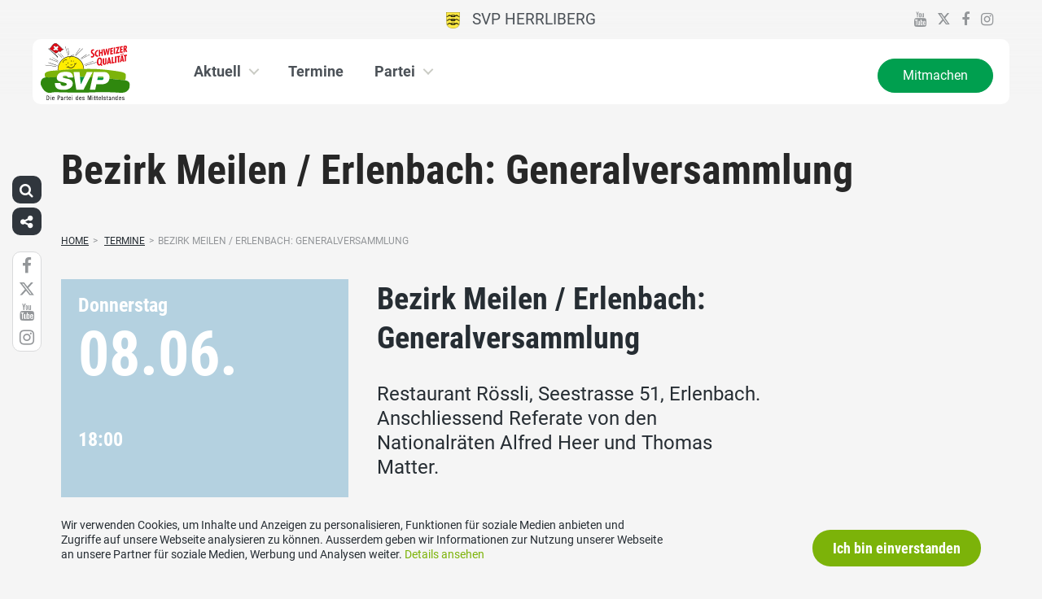

--- FILE ---
content_type: text/html; charset=UTF-8
request_url: https://www.svp-herrliberg.ch/termine/bezirk-meilen-erlenbach-generalversammlung/
body_size: 14083
content:
<!DOCTYPE html>
<html lang="de" xmlns:og="http://opengraphprotocol.org/schema/" xmlns:fb="http://www.facebook.com/2008/fbml" class="no-js">
<head>

	<meta charset="UTF-8">
	<link rel="profile" href="//gmpg.org/xfn/11">
    <meta name="viewport" content="width=device-width, initial-scale=1, maximum-scale=1" />
	

  	<!-- Document Title
  	============================================= -->
		<title>SVP Herrliberg - Bezirk Meilen / Erlenbach: Generalversammlung</title>

	<!-- mega-site-navigation -->
	<link rel="stylesheet" href="https://www.svp-herrliberg.ch/wp-content/themes/svp/vendor/mega-site-navigation/css/style.css"> <!-- Resource style -->
	<script src="https://www.svp-herrliberg.ch/wp-content/themes/svp/vendor/mega-site-navigation/js/modernizr.js"></script> <!-- Modernizr -->


	<!-- theme style sheet
    ============================================= -->
	<!-- Fonts -->
	<link rel="stylesheet" href="https://www.svp-herrliberg.ch/wp-content/themes/svp/css/fonts/fonts.css?v=20251013001">




	<!-- UIKit
	============================================= -->
	<link rel="stylesheet" href="https://www.svp-herrliberg.ch/wp-content/themes/svp/css/uikit.css">

	<link rel="stylesheet" href="https://www.svp-herrliberg.ch/wp-content/themes/svp/css/components/slider.min.css">
	<link rel="stylesheet" href="https://www.svp-herrliberg.ch/wp-content/themes/svp/css/components/slideshow.min.css">
	<link rel="stylesheet" href="https://www.svp-herrliberg.ch/wp-content/themes/svp/css/components/slidenav.min.css">
	<link rel="stylesheet" href="https://www.svp-herrliberg.ch/wp-content/themes/svp/css/components/dotnav.min.css">
	<link rel="stylesheet" href="https://www.svp-herrliberg.ch/wp-content/themes/svp/css/components/datepicker.min.css">
	<link rel="stylesheet" href="https://www.svp-herrliberg.ch/wp-content/themes/svp/css/components/accordion.min.css">

	<link rel="stylesheet" href="https://www.svp-herrliberg.ch/wp-content/themes/svp/css/uikit_custom.css">

	<link rel="stylesheet" href="https://www.svp-herrliberg.ch/wp-content/themes/svp/style.css?v=20251215001">

	<script src="https://www.svp-herrliberg.ch/wp-content/themes/svp/vendor/jquery.js"></script>
	<script src="https://www.svp-herrliberg.ch/wp-content/themes/svp/vendor/masonry.js"></script>

	<script src="https://www.svp-herrliberg.ch/wp-content/themes/svp/vendor/jquery.fancybox.min.js"></script>
	<link rel="stylesheet" href="https://www.svp-herrliberg.ch/wp-content/themes/svp/vendor/jquery.fancybox.min.css">

    <script src="https://www.svp-herrliberg.ch/wp-content/themes/svp/js/uikit.min.js"></script>
	<script src="https://www.svp-herrliberg.ch/wp-content/themes/svp/js/components/slider.min.js"></script>
	<script src="https://www.svp-herrliberg.ch/wp-content/themes/svp/js/components/slideset.min.js"></script>
	<script src="https://www.svp-herrliberg.ch/wp-content/themes/svp/js/components/slideshow.min.js"></script>
	<script src="https://www.svp-herrliberg.ch/wp-content/themes/svp/js/components/slideshow-fx.min.js"></script>
	<script src="https://www.svp-herrliberg.ch/wp-content/themes/svp/js/components/sticky.min.js"></script>
	<script src="https://www.svp-herrliberg.ch/wp-content/themes/svp/js/components/lightbox.min.js"></script>
	<script src="https://www.svp-herrliberg.ch/wp-content/themes/svp/js/components/grid.min.js"></script>
	<script src="https://www.svp-herrliberg.ch/wp-content/themes/svp/js/components/datepicker.min.js"></script>
	<script src="https://www.svp-herrliberg.ch/wp-content/themes/svp/js/components/accordion.min.js"></script>
	<script src="https://www.svp-herrliberg.ch/wp-content/themes/svp/js/components/tooltip.min.js"></script>

	<!-- <link href='https://cdnjs.cloudflare.com/ajax/libs/fullcalendar/3.4.0/fullcalendar.min.css' rel='stylesheet' />
	<link href='https://cdnjs.cloudflare.com/ajax/libs/fullcalendar/3.4.0/fullcalendar.print.min.css' rel='stylesheet' media='print' /> -->
	<link href='https://cdnjs.cloudflare.com/ajax/libs/fullcalendar/3.10.2/fullcalendar.min.css' rel='stylesheet' />
	<link href='https://cdnjs.cloudflare.com/ajax/libs/fullcalendar/3.10.2/fullcalendar.print.min.css' rel='stylesheet' media='print' />
	<script src='https://cdnjs.cloudflare.com/ajax/libs/moment.js/2.18.1/moment.min.js'></script>

	<script src="https://cdnjs.cloudflare.com/ajax/libs/jquery.touchswipe/1.6.18/jquery.touchSwipe.min.js"></script>

	<link href='https://maxcdn.bootstrapcdn.com/font-awesome/4.7.0/css/font-awesome.min.css' rel='stylesheet' />

	<!-- year slider -->
	<link rel="stylesheet" href="https://www.svp-herrliberg.ch/wp-content/themes/svp/vendor/slider/slider.css">
	<script src="https://www.svp-herrliberg.ch/wp-content/themes/svp/vendor/slider/slider.js"></script>

	<script>
		jQuery(function($) {
			//check if home page and open top campain for x seconds
			
			// js for svg map
					    if(jQuery('#kantonsMapData').length > 0){
		        		    }
		    else{
						    }

		});
	</script>
	<!-- get default js -->
	<script src="https://www.svp-herrliberg.ch/wp-content/themes/svp/js/default.js?v=20251013001"></script>

	
	<meta name='robots' content='index, follow, max-image-preview:large, max-snippet:-1, max-video-preview:-1' />
	<style>img:is([sizes="auto" i], [sizes^="auto," i]) { contain-intrinsic-size: 3000px 1500px }</style>
	
	<!-- This site is optimized with the Yoast SEO plugin v25.3.1 - https://yoast.com/wordpress/plugins/seo/ -->
	<link rel="canonical" href="https://www.svp-herrliberg.ch/termine/bezirk-meilen-erlenbach-generalversammlung/" />
	<meta property="og:locale" content="de_DE" />
	<meta property="og:type" content="article" />
	<meta property="og:title" content="Bezirk Meilen / Erlenbach: Generalversammlung - SVP Herrliberg" />
	<meta property="og:description" content="Restaurant Rössli, Seestrasse 51, Erlenbach. Anschliessend Referate von den Nationalräten Alfred Heer und Thomas Matter." />
	<meta property="og:url" content="https://www.svp-herrliberg.ch/termine/bezirk-meilen-erlenbach-generalversammlung/" />
	<meta property="og:site_name" content="SVP Herrliberg" />
	<meta name="twitter:card" content="summary_large_image" />
	<script type="application/ld+json" class="yoast-schema-graph">{"@context":"https://schema.org","@graph":[{"@type":"WebPage","@id":"https://www.svp-herrliberg.ch/termine/bezirk-meilen-erlenbach-generalversammlung/","url":"https://www.svp-herrliberg.ch/termine/bezirk-meilen-erlenbach-generalversammlung/","name":"Bezirk Meilen / Erlenbach: Generalversammlung - SVP Herrliberg","isPartOf":{"@id":"https://www.svp-herrliberg.ch/#website"},"datePublished":"2023-05-31T09:22:55+00:00","breadcrumb":{"@id":"https://www.svp-herrliberg.ch/termine/bezirk-meilen-erlenbach-generalversammlung/#breadcrumb"},"inLanguage":"de","potentialAction":[{"@type":"ReadAction","target":["https://www.svp-herrliberg.ch/termine/bezirk-meilen-erlenbach-generalversammlung/"]}]},{"@type":"BreadcrumbList","@id":"https://www.svp-herrliberg.ch/termine/bezirk-meilen-erlenbach-generalversammlung/#breadcrumb","itemListElement":[{"@type":"ListItem","position":1,"name":"Startseite","item":"https://www.svp-herrliberg.ch/"},{"@type":"ListItem","position":2,"name":"Bezirk Meilen / Erlenbach: Generalversammlung"}]},{"@type":"WebSite","@id":"https://www.svp-herrliberg.ch/#website","url":"https://www.svp-herrliberg.ch/","name":"SVP Herrliberg","description":"","potentialAction":[{"@type":"SearchAction","target":{"@type":"EntryPoint","urlTemplate":"https://www.svp-herrliberg.ch/?s={search_term_string}"},"query-input":{"@type":"PropertyValueSpecification","valueRequired":true,"valueName":"search_term_string"}}],"inLanguage":"de"}]}</script>
	<!-- / Yoast SEO plugin. -->


<link rel="alternate" type="application/rss+xml" title="SVP Herrliberg &raquo; Feed" href="https://www.svp-herrliberg.ch/feed/" />
<link rel="alternate" type="application/rss+xml" title="SVP Herrliberg &raquo; Kommentar-Feed" href="https://www.svp-herrliberg.ch/comments/feed/" />
<script type="text/javascript">
/* <![CDATA[ */
window._wpemojiSettings = {"baseUrl":"https:\/\/s.w.org\/images\/core\/emoji\/15.1.0\/72x72\/","ext":".png","svgUrl":"https:\/\/s.w.org\/images\/core\/emoji\/15.1.0\/svg\/","svgExt":".svg","source":{"concatemoji":"https:\/\/www.svp-herrliberg.ch\/wp-includes\/js\/wp-emoji-release.min.js?ver=6.8.1"}};
/*! This file is auto-generated */
!function(i,n){var o,s,e;function c(e){try{var t={supportTests:e,timestamp:(new Date).valueOf()};sessionStorage.setItem(o,JSON.stringify(t))}catch(e){}}function p(e,t,n){e.clearRect(0,0,e.canvas.width,e.canvas.height),e.fillText(t,0,0);var t=new Uint32Array(e.getImageData(0,0,e.canvas.width,e.canvas.height).data),r=(e.clearRect(0,0,e.canvas.width,e.canvas.height),e.fillText(n,0,0),new Uint32Array(e.getImageData(0,0,e.canvas.width,e.canvas.height).data));return t.every(function(e,t){return e===r[t]})}function u(e,t,n){switch(t){case"flag":return n(e,"\ud83c\udff3\ufe0f\u200d\u26a7\ufe0f","\ud83c\udff3\ufe0f\u200b\u26a7\ufe0f")?!1:!n(e,"\ud83c\uddfa\ud83c\uddf3","\ud83c\uddfa\u200b\ud83c\uddf3")&&!n(e,"\ud83c\udff4\udb40\udc67\udb40\udc62\udb40\udc65\udb40\udc6e\udb40\udc67\udb40\udc7f","\ud83c\udff4\u200b\udb40\udc67\u200b\udb40\udc62\u200b\udb40\udc65\u200b\udb40\udc6e\u200b\udb40\udc67\u200b\udb40\udc7f");case"emoji":return!n(e,"\ud83d\udc26\u200d\ud83d\udd25","\ud83d\udc26\u200b\ud83d\udd25")}return!1}function f(e,t,n){var r="undefined"!=typeof WorkerGlobalScope&&self instanceof WorkerGlobalScope?new OffscreenCanvas(300,150):i.createElement("canvas"),a=r.getContext("2d",{willReadFrequently:!0}),o=(a.textBaseline="top",a.font="600 32px Arial",{});return e.forEach(function(e){o[e]=t(a,e,n)}),o}function t(e){var t=i.createElement("script");t.src=e,t.defer=!0,i.head.appendChild(t)}"undefined"!=typeof Promise&&(o="wpEmojiSettingsSupports",s=["flag","emoji"],n.supports={everything:!0,everythingExceptFlag:!0},e=new Promise(function(e){i.addEventListener("DOMContentLoaded",e,{once:!0})}),new Promise(function(t){var n=function(){try{var e=JSON.parse(sessionStorage.getItem(o));if("object"==typeof e&&"number"==typeof e.timestamp&&(new Date).valueOf()<e.timestamp+604800&&"object"==typeof e.supportTests)return e.supportTests}catch(e){}return null}();if(!n){if("undefined"!=typeof Worker&&"undefined"!=typeof OffscreenCanvas&&"undefined"!=typeof URL&&URL.createObjectURL&&"undefined"!=typeof Blob)try{var e="postMessage("+f.toString()+"("+[JSON.stringify(s),u.toString(),p.toString()].join(",")+"));",r=new Blob([e],{type:"text/javascript"}),a=new Worker(URL.createObjectURL(r),{name:"wpTestEmojiSupports"});return void(a.onmessage=function(e){c(n=e.data),a.terminate(),t(n)})}catch(e){}c(n=f(s,u,p))}t(n)}).then(function(e){for(var t in e)n.supports[t]=e[t],n.supports.everything=n.supports.everything&&n.supports[t],"flag"!==t&&(n.supports.everythingExceptFlag=n.supports.everythingExceptFlag&&n.supports[t]);n.supports.everythingExceptFlag=n.supports.everythingExceptFlag&&!n.supports.flag,n.DOMReady=!1,n.readyCallback=function(){n.DOMReady=!0}}).then(function(){return e}).then(function(){var e;n.supports.everything||(n.readyCallback(),(e=n.source||{}).concatemoji?t(e.concatemoji):e.wpemoji&&e.twemoji&&(t(e.twemoji),t(e.wpemoji)))}))}((window,document),window._wpemojiSettings);
/* ]]> */
</script>
<style id='wp-emoji-styles-inline-css' type='text/css'>

	img.wp-smiley, img.emoji {
		display: inline !important;
		border: none !important;
		box-shadow: none !important;
		height: 1em !important;
		width: 1em !important;
		margin: 0 0.07em !important;
		vertical-align: -0.1em !important;
		background: none !important;
		padding: 0 !important;
	}
</style>
<link rel='stylesheet' id='wp-block-library-css' href='https://www.svp-herrliberg.ch/wp-includes/css/dist/block-library/style.min.css?ver=6.8.1' type='text/css' media='all' />
<style id='classic-theme-styles-inline-css' type='text/css'>
/*! This file is auto-generated */
.wp-block-button__link{color:#fff;background-color:#32373c;border-radius:9999px;box-shadow:none;text-decoration:none;padding:calc(.667em + 2px) calc(1.333em + 2px);font-size:1.125em}.wp-block-file__button{background:#32373c;color:#fff;text-decoration:none}
</style>
<style id='global-styles-inline-css' type='text/css'>
:root{--wp--preset--aspect-ratio--square: 1;--wp--preset--aspect-ratio--4-3: 4/3;--wp--preset--aspect-ratio--3-4: 3/4;--wp--preset--aspect-ratio--3-2: 3/2;--wp--preset--aspect-ratio--2-3: 2/3;--wp--preset--aspect-ratio--16-9: 16/9;--wp--preset--aspect-ratio--9-16: 9/16;--wp--preset--color--black: #000000;--wp--preset--color--cyan-bluish-gray: #abb8c3;--wp--preset--color--white: #ffffff;--wp--preset--color--pale-pink: #f78da7;--wp--preset--color--vivid-red: #cf2e2e;--wp--preset--color--luminous-vivid-orange: #ff6900;--wp--preset--color--luminous-vivid-amber: #fcb900;--wp--preset--color--light-green-cyan: #7bdcb5;--wp--preset--color--vivid-green-cyan: #00d084;--wp--preset--color--pale-cyan-blue: #8ed1fc;--wp--preset--color--vivid-cyan-blue: #0693e3;--wp--preset--color--vivid-purple: #9b51e0;--wp--preset--gradient--vivid-cyan-blue-to-vivid-purple: linear-gradient(135deg,rgba(6,147,227,1) 0%,rgb(155,81,224) 100%);--wp--preset--gradient--light-green-cyan-to-vivid-green-cyan: linear-gradient(135deg,rgb(122,220,180) 0%,rgb(0,208,130) 100%);--wp--preset--gradient--luminous-vivid-amber-to-luminous-vivid-orange: linear-gradient(135deg,rgba(252,185,0,1) 0%,rgba(255,105,0,1) 100%);--wp--preset--gradient--luminous-vivid-orange-to-vivid-red: linear-gradient(135deg,rgba(255,105,0,1) 0%,rgb(207,46,46) 100%);--wp--preset--gradient--very-light-gray-to-cyan-bluish-gray: linear-gradient(135deg,rgb(238,238,238) 0%,rgb(169,184,195) 100%);--wp--preset--gradient--cool-to-warm-spectrum: linear-gradient(135deg,rgb(74,234,220) 0%,rgb(151,120,209) 20%,rgb(207,42,186) 40%,rgb(238,44,130) 60%,rgb(251,105,98) 80%,rgb(254,248,76) 100%);--wp--preset--gradient--blush-light-purple: linear-gradient(135deg,rgb(255,206,236) 0%,rgb(152,150,240) 100%);--wp--preset--gradient--blush-bordeaux: linear-gradient(135deg,rgb(254,205,165) 0%,rgb(254,45,45) 50%,rgb(107,0,62) 100%);--wp--preset--gradient--luminous-dusk: linear-gradient(135deg,rgb(255,203,112) 0%,rgb(199,81,192) 50%,rgb(65,88,208) 100%);--wp--preset--gradient--pale-ocean: linear-gradient(135deg,rgb(255,245,203) 0%,rgb(182,227,212) 50%,rgb(51,167,181) 100%);--wp--preset--gradient--electric-grass: linear-gradient(135deg,rgb(202,248,128) 0%,rgb(113,206,126) 100%);--wp--preset--gradient--midnight: linear-gradient(135deg,rgb(2,3,129) 0%,rgb(40,116,252) 100%);--wp--preset--font-size--small: 13px;--wp--preset--font-size--medium: 20px;--wp--preset--font-size--large: 36px;--wp--preset--font-size--x-large: 42px;--wp--preset--spacing--20: 0.44rem;--wp--preset--spacing--30: 0.67rem;--wp--preset--spacing--40: 1rem;--wp--preset--spacing--50: 1.5rem;--wp--preset--spacing--60: 2.25rem;--wp--preset--spacing--70: 3.38rem;--wp--preset--spacing--80: 5.06rem;--wp--preset--shadow--natural: 6px 6px 9px rgba(0, 0, 0, 0.2);--wp--preset--shadow--deep: 12px 12px 50px rgba(0, 0, 0, 0.4);--wp--preset--shadow--sharp: 6px 6px 0px rgba(0, 0, 0, 0.2);--wp--preset--shadow--outlined: 6px 6px 0px -3px rgba(255, 255, 255, 1), 6px 6px rgba(0, 0, 0, 1);--wp--preset--shadow--crisp: 6px 6px 0px rgba(0, 0, 0, 1);}:where(.is-layout-flex){gap: 0.5em;}:where(.is-layout-grid){gap: 0.5em;}body .is-layout-flex{display: flex;}.is-layout-flex{flex-wrap: wrap;align-items: center;}.is-layout-flex > :is(*, div){margin: 0;}body .is-layout-grid{display: grid;}.is-layout-grid > :is(*, div){margin: 0;}:where(.wp-block-columns.is-layout-flex){gap: 2em;}:where(.wp-block-columns.is-layout-grid){gap: 2em;}:where(.wp-block-post-template.is-layout-flex){gap: 1.25em;}:where(.wp-block-post-template.is-layout-grid){gap: 1.25em;}.has-black-color{color: var(--wp--preset--color--black) !important;}.has-cyan-bluish-gray-color{color: var(--wp--preset--color--cyan-bluish-gray) !important;}.has-white-color{color: var(--wp--preset--color--white) !important;}.has-pale-pink-color{color: var(--wp--preset--color--pale-pink) !important;}.has-vivid-red-color{color: var(--wp--preset--color--vivid-red) !important;}.has-luminous-vivid-orange-color{color: var(--wp--preset--color--luminous-vivid-orange) !important;}.has-luminous-vivid-amber-color{color: var(--wp--preset--color--luminous-vivid-amber) !important;}.has-light-green-cyan-color{color: var(--wp--preset--color--light-green-cyan) !important;}.has-vivid-green-cyan-color{color: var(--wp--preset--color--vivid-green-cyan) !important;}.has-pale-cyan-blue-color{color: var(--wp--preset--color--pale-cyan-blue) !important;}.has-vivid-cyan-blue-color{color: var(--wp--preset--color--vivid-cyan-blue) !important;}.has-vivid-purple-color{color: var(--wp--preset--color--vivid-purple) !important;}.has-black-background-color{background-color: var(--wp--preset--color--black) !important;}.has-cyan-bluish-gray-background-color{background-color: var(--wp--preset--color--cyan-bluish-gray) !important;}.has-white-background-color{background-color: var(--wp--preset--color--white) !important;}.has-pale-pink-background-color{background-color: var(--wp--preset--color--pale-pink) !important;}.has-vivid-red-background-color{background-color: var(--wp--preset--color--vivid-red) !important;}.has-luminous-vivid-orange-background-color{background-color: var(--wp--preset--color--luminous-vivid-orange) !important;}.has-luminous-vivid-amber-background-color{background-color: var(--wp--preset--color--luminous-vivid-amber) !important;}.has-light-green-cyan-background-color{background-color: var(--wp--preset--color--light-green-cyan) !important;}.has-vivid-green-cyan-background-color{background-color: var(--wp--preset--color--vivid-green-cyan) !important;}.has-pale-cyan-blue-background-color{background-color: var(--wp--preset--color--pale-cyan-blue) !important;}.has-vivid-cyan-blue-background-color{background-color: var(--wp--preset--color--vivid-cyan-blue) !important;}.has-vivid-purple-background-color{background-color: var(--wp--preset--color--vivid-purple) !important;}.has-black-border-color{border-color: var(--wp--preset--color--black) !important;}.has-cyan-bluish-gray-border-color{border-color: var(--wp--preset--color--cyan-bluish-gray) !important;}.has-white-border-color{border-color: var(--wp--preset--color--white) !important;}.has-pale-pink-border-color{border-color: var(--wp--preset--color--pale-pink) !important;}.has-vivid-red-border-color{border-color: var(--wp--preset--color--vivid-red) !important;}.has-luminous-vivid-orange-border-color{border-color: var(--wp--preset--color--luminous-vivid-orange) !important;}.has-luminous-vivid-amber-border-color{border-color: var(--wp--preset--color--luminous-vivid-amber) !important;}.has-light-green-cyan-border-color{border-color: var(--wp--preset--color--light-green-cyan) !important;}.has-vivid-green-cyan-border-color{border-color: var(--wp--preset--color--vivid-green-cyan) !important;}.has-pale-cyan-blue-border-color{border-color: var(--wp--preset--color--pale-cyan-blue) !important;}.has-vivid-cyan-blue-border-color{border-color: var(--wp--preset--color--vivid-cyan-blue) !important;}.has-vivid-purple-border-color{border-color: var(--wp--preset--color--vivid-purple) !important;}.has-vivid-cyan-blue-to-vivid-purple-gradient-background{background: var(--wp--preset--gradient--vivid-cyan-blue-to-vivid-purple) !important;}.has-light-green-cyan-to-vivid-green-cyan-gradient-background{background: var(--wp--preset--gradient--light-green-cyan-to-vivid-green-cyan) !important;}.has-luminous-vivid-amber-to-luminous-vivid-orange-gradient-background{background: var(--wp--preset--gradient--luminous-vivid-amber-to-luminous-vivid-orange) !important;}.has-luminous-vivid-orange-to-vivid-red-gradient-background{background: var(--wp--preset--gradient--luminous-vivid-orange-to-vivid-red) !important;}.has-very-light-gray-to-cyan-bluish-gray-gradient-background{background: var(--wp--preset--gradient--very-light-gray-to-cyan-bluish-gray) !important;}.has-cool-to-warm-spectrum-gradient-background{background: var(--wp--preset--gradient--cool-to-warm-spectrum) !important;}.has-blush-light-purple-gradient-background{background: var(--wp--preset--gradient--blush-light-purple) !important;}.has-blush-bordeaux-gradient-background{background: var(--wp--preset--gradient--blush-bordeaux) !important;}.has-luminous-dusk-gradient-background{background: var(--wp--preset--gradient--luminous-dusk) !important;}.has-pale-ocean-gradient-background{background: var(--wp--preset--gradient--pale-ocean) !important;}.has-electric-grass-gradient-background{background: var(--wp--preset--gradient--electric-grass) !important;}.has-midnight-gradient-background{background: var(--wp--preset--gradient--midnight) !important;}.has-small-font-size{font-size: var(--wp--preset--font-size--small) !important;}.has-medium-font-size{font-size: var(--wp--preset--font-size--medium) !important;}.has-large-font-size{font-size: var(--wp--preset--font-size--large) !important;}.has-x-large-font-size{font-size: var(--wp--preset--font-size--x-large) !important;}
:where(.wp-block-post-template.is-layout-flex){gap: 1.25em;}:where(.wp-block-post-template.is-layout-grid){gap: 1.25em;}
:where(.wp-block-columns.is-layout-flex){gap: 2em;}:where(.wp-block-columns.is-layout-grid){gap: 2em;}
:root :where(.wp-block-pullquote){font-size: 1.5em;line-height: 1.6;}
</style>
<link rel='stylesheet' id='dashicons-css' href='https://www.svp-herrliberg.ch/wp-includes/css/dashicons.min.css?ver=6.8.1' type='text/css' media='all' />
<link rel='stylesheet' id='admin-bar-css' href='https://www.svp-herrliberg.ch/wp-includes/css/admin-bar.min.css?ver=6.8.1' type='text/css' media='all' />
<style id='admin-bar-inline-css' type='text/css'>
#wp-admin-bar-my-sites-list {
    max-height: 80vh;
    overflow-y: auto;
    overflow-x: hidden;
}
	
</style>
<link rel='stylesheet' id='iw-defaults-css' href='https://www.svp-herrliberg.ch/wp-content/plugins/widgets-for-siteorigin/inc/../css/defaults.css?ver=1.4.7' type='text/css' media='all' />
<link rel="https://api.w.org/" href="https://www.svp-herrliberg.ch/wp-json/" /><link rel="EditURI" type="application/rsd+xml" title="RSD" href="https://www.svp-herrliberg.ch/xmlrpc.php?rsd" />
<meta name="generator" content="WordPress 6.8.1" />
<link rel='shortlink' href='https://www.svp-herrliberg.ch/?p=2641' />
<link rel="alternate" title="oEmbed (JSON)" type="application/json+oembed" href="https://www.svp-herrliberg.ch/wp-json/oembed/1.0/embed?url=https%3A%2F%2Fwww.svp-herrliberg.ch%2Ftermine%2Fbezirk-meilen-erlenbach-generalversammlung%2F" />
<link rel="alternate" title="oEmbed (XML)" type="text/xml+oembed" href="https://www.svp-herrliberg.ch/wp-json/oembed/1.0/embed?url=https%3A%2F%2Fwww.svp-herrliberg.ch%2Ftermine%2Fbezirk-meilen-erlenbach-generalversammlung%2F&#038;format=xml" />
<link rel="icon" href="https://www.svp-herrliberg.ch/wp-content/uploads/sites/16/cropped-Download-32x32.png" sizes="32x32" />
<link rel="icon" href="https://www.svp-herrliberg.ch/wp-content/uploads/sites/16/cropped-Download-192x192.png" sizes="192x192" />
<link rel="apple-touch-icon" href="https://www.svp-herrliberg.ch/wp-content/uploads/sites/16/cropped-Download-180x180.png" />
<meta name="msapplication-TileImage" content="https://www.svp-herrliberg.ch/wp-content/uploads/sites/16/cropped-Download-270x270.png" />
</head>

<body>
	
		
	<div id="menu_blur"></div>

	<div class="uk-container uk-container-center" style="padding-left: 0;padding-right: 0; position: relative; z-index: 20;">
		<div class="uk-grid cd-main-content topbar topbar-ortspartei">

			<!-- get Kampagne -->
			
			<!-- top nav main -->
			<div class="uk-width-1-1 uk-text-center uk-text-left-medium">

				<!-- lang switch -->
				<div class="uk-hidden-medium uk-hidden-small" style="position: absolute; top: 0; left: 35px; z-index: 0;">
					<div id="langSwitch" class="langSwitch-ortspartei">
											</div>
				</div>

				<!-- top right -->
				<div class="uk-text-right uk-hidden-medium uk-hidden-small topbarRightDiv" style="position: absolute; top: 0; right: 0; z-index: 0;">
					<div id="topbarRight" class="uk-grid-margin-small topbarRight-ortspartei">
											</div>
					<div class="uk-margin-small socialmediaIcons socialmediaIcons-ortspartei">
                                                	<a href="https://www.youtube.com/svpch" target="_blank"><i class="uk-icon uk-icon-youtube"></i></a>
                                                                        	                        	<a href="https://twitter.com/SVPch" target="_blank"><img class="x-icon" src="https://www.svp-herrliberg.ch/wp-content/themes/svp/images/x-icon-grey100.svg"></a>
                                                                        	<a href="https://www.facebook.com/SVPch" target="_blank"><i class="uk-icon uk-icon-facebook"></i></a>
                                                                        	<a href="https://www.instagram.com/SVPch/" target="_blank"><i class="uk-icon uk-icon-instagram"></i></a>
                                                                                            </div>
				</div>


				

				
				<div class="mobilePrimaryTopNav mobilePrimaryTopNav-ortspartei mobilePrimaryTopNavNoSwitch">
					<!-- MitmachenButon in Mobile auf oberster Ebene -->
					<!--
											<a class="mitmachenMobile" href="https://www.svp-herrliberg.ch/mitmachen/">Mitmachen</a>
										-->
					<a target="" href="/" class="topNavItem topNavItem-ortspartei"><img src="/wp-content/uploads/sites/16/Herrliberg.png" alt="SVP Herrliberg" style="height:20px"/>   SVP Herrliberg</a>				</div>

								<!--
				<script>
					function switchPrimarySub(no){
						//hide sub menus if open
						jQuery('#cd-primary-nav').find('.selected').click();

						if(jQuery('#topbarSlider').height() != 0){
							closeTopbar();
						}
						if($('#primarySub'+no).is(':visible')){
							$('#primarySub'+no).fadeOut();
							$('#primaryTop'+no).removeClass('topNavItemPopup');
						}
						else{
							$('.primarySub').fadeOut();
							$('.primaryTop').removeClass('topNavItemPopup');
							$('#primarySub'+no).fadeIn();
							$('#primaryTop'+no).addClass('topNavItemPopup');
						}
					}
				</script>
				-->

			</div>
		</div>
	</div>

	<!-- primary nav -->
	<div class="uk-container uk-container-center primary-nav">
		<header class="cd-main-header" data-uk-sticky="{top:48}">
			<!-- logo -->
						<a class="cd-logo" href="/"><img src="https://www.svp-herrliberg.ch/wp-content/themes/svp/images/SVP_Logo_DE.svg" alt="Logo SVP Schweiz"></a>
			<!-- navigation -->
			<ul class="cd-header-buttons">
				<li><a class="cd-nav-trigger" href="#cd-primary-nav"><span></span></a></li>
			</ul>
			<!-- link on the right side -->
						<a class="mainNavRight" href="https://www.svp-herrliberg.ch/mitmachen/">Mitmachen</a>
					</header>
	</div>

<main class="cd-main-content">

        <!-- header small -->
        <div class="keyvisualSmall">
            <div class="uk-container uk-container-center">
                <h1 class="keyvisualSmallTitle">
                    Bezirk Meilen / Erlenbach: Generalversammlung                </h1>
            </div>
        </div>
        <div class="uk-container uk-container-center uk-margin-large-bottom bgWhite">

    <div class="uk-margin-bottom uk-margin-small-top">
        <ul id="breadcrumbs" class="breadcrumbs"><li class="item-home"><a class="bread-link bread-home" href="https://www.svp-herrliberg.ch" title="Home">Home</a></li><li class="separator separator-home">&gt;</li>
                                    <li class="item-cat item-custom-post-type-termin_g10">
                                        <a class="bread-cat bread-custom-post-type-termin_g10" href="https://www.svp-herrliberg.ch/termine/" title="Termine">Termine</a>
                                    </li><li class="separator">&gt;</li><li class="item-current item-2641"><span title="Bezirk Meilen / Erlenbach: Generalversammlung">Bezirk Meilen / Erlenbach: Generalversammlung</span></li></ul>    </div>

    <div class="terminDetail uk-margin-bottom">
                
                            <style>
               .eventClass_none_custom {
                    background-color: #b4d1e0;
                    border: 1px solid #b4d1e0;
               }
            </style>
        
        
        




        <div class="uk-grid">
            <div class="uk-width-medium-1-3">
                <div style="position: relative;" class="uk-margin-bottom terminDetailLeft eventClass_none_custom">

                    
                    <div class="terminDetailLeftDay uk-h3">Donnerstag</div>
                    <div class="terminDetailLeftDate uk-h1">08.06.<span class="uk-visible-small">2023</span></div>
                                        <div class="terminDetailLeftTime uk-h3">18:00</div>
                    
                                    </div>
            </div>
            <div class="uk-width-medium-2-3">
                <div class="uk-grid">
                    <div class="uk-width-medium-2-3 uk-margin-bottom">

                        <div class="terminDetailRight">
                            <div class="terminDetailRightTitle uk-h2">Bezirk Meilen / Erlenbach: Generalversammlung</div>

                            <div class="terminDetailRightSummary uk-text-large uk-margin-bottom">Restaurant Rössli, Seestrasse 51, Erlenbach. Anschliessend Referate von den Nationalräten Alfred Heer und Thomas Matter.</div>

                            
                            <div class="uk-grid uk-grid-small">
                                <div class="uk-width-small-1-5">Datum:</div>
                                <div class="uk-width-small-4-5">
                                    08.06.2023                                                                    </div>
                            </div>

                                                        <div class="uk-grid uk-grid-small">
                                <div class="uk-width-small-1-5">Zeit:</div>
                                <div class="uk-width-small-4-5">
                                    18:00 Uhr                                                                    </div>
                            </div>
                            
                                                        <div class="uk-grid uk-grid-small">
                                <div class="uk-width-small-1-5">Weitere Infos:</div>
                                <div class="uk-width-small-4-5">
                                    <p>Restaurant Rössli, Seestrasse 51, Erlenbach. Anschliessend Referate von den Nationalräten Alfred Heer und Thomas Matter.</p>
                                </div>
                            </div>
                            

                            <div class="uk-grid uk-grid-small">
                                <div class="uk-width-small-1-5">Typ:</div>
                                <div class="uk-width-small-4-5">
                                    Weitere Termine                                </div>
                            </div>


                            <!-- link to anlass/DV -->
                            

                            <div class="uk-grid uk-grid-small uk-margin-top">
                                <div class="uk-width-small-1-1">
                                    <a class="uk-button" href="https://www.svp-herrliberg.ch/feed/calendar/?id=2641"><i style="margin-right: 15px;" class="uk-icon uk-icon-download"></i>download/in Kalender eintragen</a>
                                    <div>
                                        <a target="_blank" class="uk-margin-small-top uk-button uk-button-primary uk-button-small shareFacebook" href="https://www.facebook.com/sharer/sharer.php?u=https://www.svp-herrliberg.ch/termine/bezirk-meilen-erlenbach-generalversammlung/">
                                            <i class="uk-icon-facebook"></i> Termin teilen                                        </a>
                                                                                <a target="_blank" class="uk-margin-small-top uk-button uk-button-primary uk-button-small shareX" href="https://x.com/intent/post?text=SVP Termin - Bezirk Meilen / Erlenbach: Generalversammlung: https://www.svp-herrliberg.ch/termine/bezirk-meilen-erlenbach-generalversammlung/">
                                            <img class="x-icon" src="https://www.svp-herrliberg.ch/wp-content/themes/svp/images/x-icon-white.svg"><img class="x-icon-hover" src="https://www.svp-herrliberg.ch/wp-content/themes/svp/images/x-icon-grey05.svg"> Termin teilen                                        </a>


                                    </div>
                                </div>
                            </div>

                        </div>

                    </div>


                    <div class="uk-width-medium-1-3">
                                            </div>

                </div>
            </div>
        </div>



        <!-- show related bildergalerie  -->
        


    </div>


    <!-- termin slider -->
    </div>

<div class="bg-color-medium">
    <div class="uk-width-medium-1-1">
        <div class="uk-container uk-container-center uk-margin-top">
            <div class="uk-h2 uk-margin-small-bottom">Nächste Termine</div>
            <div class="uk-margin terminSlider" data-uk-slideset="{animation: 'slide-horizontal', duration: 200, small: 2, medium: 3, large: 4, xlarge: 5}">
    <div class="uk-slidenav-position uk-margin">
        <ul class="uk-slideset uk-grid uk-flex-center">
                    <li>
                <a class="terminSliderItem eventClass_public" href="https://www.svp-herrliberg.ch/termine/bezirk-andelfingen-ossingen-veranstaltung-gegen-den-eu-unterwerfungsvertrag/">
                    <div class="terminSliderDay">Mittwoch</div>
                    <div class="terminSliderDate">21.01.</div>
                    <div class="terminSliderTitle uk-text-break">Bezirk Andelfingen / Ossingen: Veranstaltung gegen den EU-Unterwerfungsvertrag</div>
                </a>
            </li>
                    <li>
                <a class="terminSliderItem eventClass_public" href="https://www.svp-herrliberg.ch/termine/stadt-zuerich-kreis-9-standaktion-56/">
                    <div class="terminSliderDay">Samstag</div>
                    <div class="terminSliderDate">24.01.</div>
                    <div class="terminSliderTitle uk-text-break">Stadt Zürich / Kreis 9: Standaktion</div>
                </a>
            </li>
                    <li>
                <a class="terminSliderItem eventClass_public" href="https://www.svp-herrliberg.ch/termine/stadt-zuerich-kreis-7-und-8-standaktion-35/">
                    <div class="terminSliderDay">Samstag</div>
                    <div class="terminSliderDate">24.01.</div>
                    <div class="terminSliderTitle uk-text-break">Stadt Zürich / Kreis 7 und 8: Standaktion</div>
                </a>
            </li>
                    <li>
                <a class="terminSliderItem eventClass_public" href="https://www.svp-herrliberg.ch/termine/bezirk-uster-wangen-bruettisellen-veranstaltung-gegen-den-eu-unterwerfungsvertrag/">
                    <div class="terminSliderDay">Montag</div>
                    <div class="terminSliderDate">26.01.</div>
                    <div class="terminSliderTitle uk-text-break">Bezirk Uster / Wangen-Brüttisellen: Veranstaltung gegen den EU-Unterwerfungsvertrag</div>
                </a>
            </li>
                    <li>
                <a class="terminSliderItem eventClass_public" href="https://www.svp-herrliberg.ch/termine/bezirk-uster-uster-sponsoren-und-goenneranlass-spaghetti-plausch-und-boccia/">
                    <div class="terminSliderDay">Mittwoch</div>
                    <div class="terminSliderDate">28.01.</div>
                    <div class="terminSliderTitle uk-text-break">Bezirk Uster / Uster: Sponsoren- und Gönneranlass, Spaghetti-Plausch und Boccia</div>
                </a>
            </li>
                    <li>
                <a class="terminSliderItem eventClass_public" href="https://www.svp-herrliberg.ch/termine/bezirk-winterthur-hettlingen-svp-jassturnier-3/">
                    <div class="terminSliderDay">Freitag</div>
                    <div class="terminSliderDate">30.01.</div>
                    <div class="terminSliderTitle uk-text-break">Bezirk Winterthur / Hettlingen: SVP-Jassturnier</div>
                </a>
            </li>
                    <li>
                <a class="terminSliderItem eventClass_public" href="https://www.svp-herrliberg.ch/termine/bezirk-dietikon-dietikon-svp-party/">
                    <div class="terminSliderDay">Freitag</div>
                    <div class="terminSliderDate">30.01.</div>
                    <div class="terminSliderTitle uk-text-break">Bezirk Dietikon / Dietikon: SVP-Party</div>
                </a>
            </li>
                    <li>
                <a class="terminSliderItem eventClass_public" href="https://www.svp-herrliberg.ch/termine/bezirk-uster-volketswil-raclette-plausch/">
                    <div class="terminSliderDay">Freitag</div>
                    <div class="terminSliderDate">30.01.</div>
                    <div class="terminSliderTitle uk-text-break">Bezirk Uster / Volketswil: Raclette-Plausch</div>
                </a>
            </li>
                    <li>
                <a class="terminSliderItem eventClass_public" href="https://www.svp-herrliberg.ch/termine/stadt-zuerich-kreis-10-standaktion-85/">
                    <div class="terminSliderDay">Samstag</div>
                    <div class="terminSliderDate">31.01.</div>
                    <div class="terminSliderTitle uk-text-break">Stadt Zürich / Kreis 10: Standaktion</div>
                </a>
            </li>
                    <li>
                <a class="terminSliderItem eventClass_public" href="https://www.svp-herrliberg.ch/termine/stadt-zuerich-kreis-9-standaktion-60/">
                    <div class="terminSliderDay">Samstag</div>
                    <div class="terminSliderDate">31.01.</div>
                    <div class="terminSliderTitle uk-text-break">Stadt Zürich / Kreis 9: Standaktion</div>
                </a>
            </li>
                </ul>
        <a href="#" class="uk-slidenav uk-slidenav-previous" data-uk-slideset-item="previous"></a>
        <a href="#" class="uk-slidenav uk-slidenav-next" data-uk-slideset-item="next"></a>
    </div>
    <!-- <ul class="uk-slideset-nav uk-dotnav uk-flex-center"></ul> -->
</div>

<style>
   .eventClass_none {
        background-color: #b4d1e0 !important;
        border: 1px solid #b4d1e0 !important;
   }
   #terminSwitcher .eventClass_none:not(.fc-day-grid-event) {
        -moz-box-shadow: 10px 0 0 #b4d1e0, -10px 0 0 #b4d1e0;
        -webkit-box-shadow: 10px 0 0 #b4d1e0, -10px 0 0 #b4d1e0;
        box-shadow: 10px 0 0 #b4d1e0, -10px 0 0 #b4d1e0;
   }
</style>
    <style>
   .eventClass_public {
        background-color: #72be44 !important;
        border: 1px solid #72be44 !important;
   }
   #terminSwitcher .eventClass_public:not(.fc-day-grid-event) {
        -moz-box-shadow: 10px 0 0 #72be44, -10px 0 0 #72be44;
        -webkit-box-shadow: 10px 0 0 #72be44, -10px 0 0 #72be44;
        box-shadow: 10px 0 0 #72be44, -10px 0 0 #72be44;
   }
</style>
    <style>
   .eventClass_info {
        background-color: #f2555b !important;
        border: 1px solid #f2555b !important;
   }
   #terminSwitcher .eventClass_info:not(.fc-day-grid-event) {
        -moz-box-shadow: 10px 0 0 #f2555b, -10px 0 0 #f2555b;
        -webkit-box-shadow: 10px 0 0 #f2555b, -10px 0 0 #f2555b;
        box-shadow: 10px 0 0 #f2555b, -10px 0 0 #f2555b;
   }
</style>
    <style>
   .eventClass_private {
        background-color: #3bbdc4 !important;
        border: 1px solid #3bbdc4 !important;
   }
   #terminSwitcher .eventClass_private:not(.fc-day-grid-event) {
        -moz-box-shadow: 10px 0 0 #3bbdc4, -10px 0 0 #3bbdc4;
        -webkit-box-shadow: 10px 0 0 #3bbdc4, -10px 0 0 #3bbdc4;
        box-shadow: 10px 0 0 #3bbdc4, -10px 0 0 #3bbdc4;
   }
</style>
                            <div class="uk-margin-bottom"><a class="uk-button uk-button-bgtransparent" href="/termine">alle Termine</a></div>
        </div>
    </div>
</div>

<div class="uk-container uk-container-center uk-margin-top uk-margin-large-bottom">
    

    <!-- themen, social media, newsletter -->
    
</div>

    <!-- big footer -->
<div class="bigFooter bigFooter-ortspartei">
    <div class="uk-container uk-container-center">
        <div class="uk-margin uk-grid" data-uk-grid-margin>
            <div class="uk-width-medium-1-1">

                                <div class="uk-grid uk-margin-top" data-uk-grid-margin>
                    <!-- footer 1 -->
                    <div class="uk-width-medium-1-4">
                        <div class="uk-h2">Links</div>			<div class="textwidget"><p><a href="https://www.svp.ch/partei/">svp.ch</a><br />
<a href="https://www.svp-zuerich.ch/">svp-zuerich.ch</a><br />
<a href="http://svpbezirkmeilen.ch/">svpbezirkmeilen.ch</a></p>
</div>
		                    </div>
                    <!-- footer 2 -->
                    <div class="uk-width-medium-1-4">
                                                                                    <div class="uk-h2">Kontakt</div>
                                <div>SVP Herrliberg, c/o Tobias Freitag, Bergstrasse 114, 8704 Herrliberg</div>
                                                                    <div class="uk-margin-small-top">Telefon</div>
                                    <div>+41 79 751 93 15</div>
                                
                                
                                                                    <div class="uk-margin-small-top">E-Mail</div>
                                    <div><a href="mailto:&#105;nfo&#64;s&#118;p-h&#101;rr&#108;i&#98;&#101;r&#103;&#46;c&#104;">info&#64;&#115;v&#112;&#45;he&#114;&#114;l&#105;b&#101;&#114;&#103;&#46;&#99;h</a></div>
                                
                                
                                                                        </div>
                    <!-- footer 3 -->
                                            <div class="uk-width-medium-1-4 socialMediaPrefooter">
                                                            <div class="uk-h2">Social Media</div>
                                <div>Besuchen Sie uns bei:</div>
                                <div class="uk-margin-small socialmediaIcons socialmediaIcons-ortspartei">
                                                                        <a href="https://www.youtube.com/svpch" target="_blank"><i class="uk-icon-medium uk-icon-youtube"></i></a>
                                                                                                            <a href="https://twitter.com/SVPch" class="footer-x" target="_blank"><img class="x-icon" src="https://www.svp-herrliberg.ch/wp-content/themes/svp/images/x-icon-white.svg"></a>
                                                                                                            <a href="https://www.facebook.com/SVPch" target="_blank"><i class="uk-icon-medium uk-icon-facebook"></i></a>
                                                                                                            <a href="https://www.instagram.com/SVPch/" target="_blank"><i class="uk-icon-medium uk-icon-instagram"></i></a>
                                                                                                            

                                    
                                </div>
                            
                                                    </div>
                                        <!-- footer 4 -->
                                                                
                </div>

                            </div>
        </div>
    </div>
</div>


<!-- bottom footer -->
<div id="footerBottom" class="footerBottom-ortspartei">
    <div class="uk-container uk-container-center">
        <div class="uk-grid">

            
            <!-- footer nav -->
            <div class="uk-width-large-1-1 uk-text-left-medium uk-text-center footerBottomQuickLinks">
                <a target="" href="https://www.svp-herrliberg.ch/datenschutzerklaerung/">Datenschutzerklärung</a> | <a target="" href="https://www.svp-herrliberg.ch/mitmachen/">Kontakt</a>            </div>
        </div>
    </div>
    <!-- page top icon -->
    <div id="footerBottomPageTop">
        <a class="uk-text-large" href="#" data-uk-smooth-scroll="{offset: 90}" data-uk-tooltip title="">
            <i class="uk-icon-long-arrow-up"></i>
        </a>
    </div>
</div>

</main>


    <!-- get primary nav -->
    

<div class="cd-overlay"></div>

    <nav class="cd-nav">
       <ul id="cd-primary-nav" class="cd-primary-nav">
<li class='mitmachenMobileNav' ><a target='' href='https://www.svp-herrliberg.ch/mitmachen/'>Mitmachen</a>
</li>

<li class=' has-children '><a target='' class='navItemClick' onclick='setPrimarynavArrow(this)' href='https://www.svp-herrliberg.ch/aktuell/' >Aktuell</a>

<ul class="cd-secondary-nav is-hidden" ><div class='navArrow'></div>

                <li class="go-back"><a href="#0">zurück</a></li>
                <li class="see-all"><a target="" href="https://www.svp-herrliberg.ch/aktuell/"><b>Aktuell <i style="margin-left: 10px;" class="uk-icon-chevron-circle-right uk-icon"></i></b></a></li>
            
<li class='' ><a target='' href='https://www.svp-herrliberg.ch/aktuell/artikel/'>Artikel</a>
</li>

<li class='' ><a target='' href='https://www.svp-herrliberg.ch/aktuell/wahlen-2026/'>Wahlen 2026</a>
</li>
</ul>
</li>

<li class='' ><a target='' href='https://www.svp-herrliberg.ch/termine/'>Termine</a>
</li>

<li class=' has-children '><a target='' class='navItemClick' onclick='setPrimarynavArrow(this)' href='https://www.svp-herrliberg.ch/partei/' >Partei</a>

<ul class="cd-secondary-nav is-hidden" ><div class='navArrow'></div>

                <li class="go-back"><a href="#0">zurück</a></li>
                <li class="see-all"><a target="" href="https://www.svp-herrliberg.ch/partei/"><b>Partei <i style="margin-left: 10px;" class="uk-icon-chevron-circle-right uk-icon"></i></b></a></li>
            
<li class='' ><a target='' href='https://www.svp-herrliberg.ch/partei/vorstand/'>Vorstand</a>
</li>

<li class='' ><a target='' href='https://www.svp-herrliberg.ch/partei/behoerdenmitglieder/'>Behördenmitglieder</a>
</li>

<li class='' ><a target='' href='https://www.svp-herrliberg.ch/partei/grundsaetze/'>Grundsätze</a>
</li>

<li class='' ><a target='' href='https://www.svp-herrliberg.ch/partei/statuten/'>Statuten</a>
</li>
</ul>
</li>
</ul>	</nav>

<script src="https://www.svp-herrliberg.ch/wp-content/themes/svp/vendor/mega-site-navigation/js/jquery.mobile.custom.min.js"></script>
<script src="https://www.svp-herrliberg.ch/wp-content/themes/svp/vendor/mega-site-navigation/js/main.js"></script>

    <!-- left icons -->
    <div class="leftIcons uk-hidden-small">
        <div class="leftIconItem">
            <div data-uk-dropdown="{mode:'click',pos:'right-top'}" onclick="">
                <a class="leftIconItemLink" data-uk-tooltip="{pos:'right'}" title="suchen">
                    <i class="uk-icon-search"></i>
                </a>
                <div class="uk-dropdown">
                    <!-- search -->
                                                <div class="searchBox">
                                <form id="searchForm" action="/" method="get">
                                    <input type="text" name="s" id="searchField" placeholder="suchen ..." autocomplete="off">
                                    <a class="searchBox-icon" onclick="jQuery('#searchForm').submit()"><i class="uk-icon-search"></i></a>
                                    <div class="leftIconContentClose">
                                        <a onclick="window.setTimeout('closeBox()',100);"><i class="uk-icon-close"></i></a>
                                    </div>
                                </form>
                            </div>
                                        	</div>
            </div>
        </div>

        <div class="leftIconItem">
            <div data-uk-dropdown="{mode:'click',pos:'right-top'}">
            	<a class="leftIconItemLink" data-uk-tooltip="{pos:'right'}" title="Diese Seite teilen">
                    <i class="uk-icon-share-alt"></i>
                </a>
            	<div class="uk-dropdown leftIconItemLinkContent">
            		<h2>Diese Seite teilen</h2>
                                        <div class="leftIconContentClose"><a onclick="window.setTimeout('closeBox()',100);"><i class="uk-icon-close"></i></a></div>
                    <div class="uk-margin-small-bottom stickySocialmediaLink"><a href="https://www.facebook.com/sharer/sharer.php?u=https://www.svp-herrliberg.ch/termine/bezirk-meilen-erlenbach-generalversammlung/" target="_blank"><i style="width: 40px;" class="uk-icon-small uk-icon-facebook"></i> FACEBOOK</a></div>
                    <div class="uk-margin-small-bottom stickySocialmediaLink stickySocialmediaLinkX"><a href="https://x.com/intent/tweet?text=Bezirk Meilen / Erlenbach: Generalversammlung: https://www.svp-herrliberg.ch/termine/bezirk-meilen-erlenbach-generalversammlung/" target="_blank"><img class="x-icon" src="https://www.svp-herrliberg.ch/wp-content/themes/svp/images/x-icon-white.svg"><img class="x-icon-hover" src="https://www.svp-herrliberg.ch/wp-content/themes/svp/images/x-icon-green.svg"> X</a></div>
                    <div class="uk-margin-small-bottom stickySocialmediaLink"><a href="https://www.linkedin.com/shareArticle?mini=true&url=https://www.svp-herrliberg.ch/termine/bezirk-meilen-erlenbach-generalversammlung/&title=Bezirk Meilen / Erlenbach: Generalversammlung" target="_blank"><i style="width: 40px;" class="uk-icon-small uk-icon-linkedin"></i> LINKEDIN</a></div>
                    <div class="uk-margin-small-bottom stickySocialmediaLink"><a href="https://api.whatsapp.com/send?text=Bezirk Meilen / Erlenbach: Generalversammlung&nbsp;https://www.svp-herrliberg.ch/termine/bezirk-meilen-erlenbach-generalversammlung/" target="_blank"><i style="width: 40px;" class="uk-icon-small uk-icon-whatsapp"></i> WHATSAPP</a></div>
                    <div class="uk-margin-small-bottom stickySocialmediaLink"><a href="mailto:?subject=Bezirk Meilen / Erlenbach: Generalversammlung&amp;body=https://www.svp-herrliberg.ch/termine/bezirk-meilen-erlenbach-generalversammlung/" target="_blank"><i style="width: 40px;" class="uk-icon-small uk-icon-envelope"></i> EMAIL</a></div>
            	</div>
            </div>
        </div>

        <!-- helpline -->
        


        <!-- right icons -->
                <div class="rightIcons uk-hidden-small">
                            <div class="rightIconItem">
                    <a class="rightIconItemLinkFB" href="https://www.facebook.com/SVPch" target="_blank"><i class="uk-icon-small uk-icon-facebook"></i></a>
                </div>
                                        <div class="rightIconItem">
                    <a class="rightIconItemLinkX" href="https://twitter.com/SVPch" target="_blank"><img class="x-icon" src="https://www.svp-herrliberg.ch/wp-content/themes/svp/images/x-icon-grey100.svg"></a>
                </div>
                                        <div class="rightIconItem">
                    <a class="rightIconItemLinkYT" href="https://www.youtube.com/svpch" target="_blank"><i class="uk-icon-small uk-icon-youtube"></i></a>
                </div>
                                        <div class="rightIconItem">
                    <a class="rightIconItemLinkIG" href="https://www.instagram.com/SVPch/" target="_blank"><i class="uk-icon-small uk-icon-instagram"></i></a>
                </div>
                                            </div>
        

    </div>


    <!-- Cookies warning -->
    <div id="cookiewarning">
        <div class="uk-container uk-container-center">
            <div class="uk-grid">
                <div class="uk-width-medium-2-3 uk-margin-small-bottom">
                    Wir verwenden Cookies, um Inhalte und Anzeigen zu personalisieren, Funktionen für soziale Medien anbieten und Zugriffe auf unsere Webseite analysieren zu können. Ausserdem geben wir Informationen zur Nutzung unserer Webseite an unsere Partner für soziale Medien, Werbung und Analysen weiter.                    <a href="https://www.svp-herrliberg.ch/datenschutzerklaerung/">Details ansehen</a>
                </div>
                <div class="uk-width-medium-1-3 uk-text-center-small uk-text-right uk-margin-small-top cookieButton">
                    <span onclick="setWarningcookie()" class="uk-button uk-button-primary">Ich bin einverstanden</span>
                </div>
            </div>
        </div>
    </div>



    

    <script>
        if(document.cookie.indexOf('hidesvpcookiewarning=1') == -1){
            jQuery('#cookiewarning').fadeIn();
        }
        function setWarningcookie(){
            //cookie expires after 1 year
            var date = new Date();
            date.setTime(+date+(365*86400000));
            document.cookie = 'hidesvpcookiewarning=1;expires='+date.toGMTString()+';path=/';
            jQuery('#cookiewarning').slideUp()
        }

        $(function() {
                    });
        
    </script>

    
    
    <script type="speculationrules">
{"prefetch":[{"source":"document","where":{"and":[{"href_matches":"\/*"},{"not":{"href_matches":["\/wp-*.php","\/wp-admin\/*","\/wp-content\/uploads\/sites\/16\/*","\/wp-content\/*","\/wp-content\/plugins\/*","\/wp-content\/themes\/svp\/*","\/*\\?(.+)"]}},{"not":{"selector_matches":"a[rel~=\"nofollow\"]"}},{"not":{"selector_matches":".no-prefetch, .no-prefetch a"}}]},"eagerness":"conservative"}]}
</script>
  <script>
    jQuery(document).ready(function($) {
      jQuery("a.rsswidget").attr("target", "_blank").attr("rel", "noopener noreferrer");
    });
  </script>
  

    </body>
</html>


--- FILE ---
content_type: image/svg+xml
request_url: https://www.svp-herrliberg.ch/wp-content/themes/svp/images/x-icon-grey05.svg
body_size: 29
content:
<?xml version="1.0" encoding="UTF-8"?>
<svg width="300" height="271" xmlns="http://www.w3.org/2000/svg">
 <path fill="#EDECE7" d="m236 0h46l-101 115 118 156h-92.6l-72.5-94.8-83 94.8h-46l107-123-113-148h94.9l65.5 86.6zm-16.1 244h25.5l-165-218h-27.4z"/>
</svg>